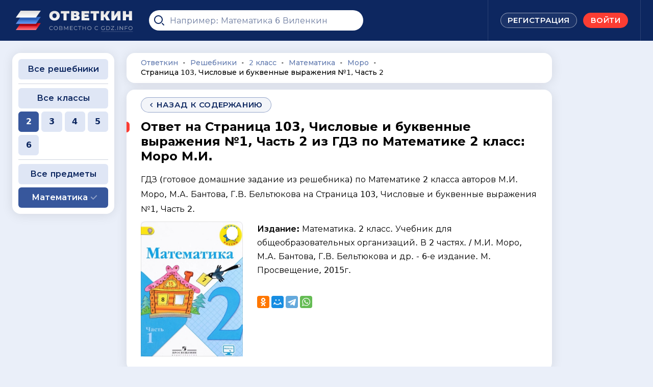

--- FILE ---
content_type: text/html; charset=UTF-8
request_url: https://otvetkin.info/reshebniki/2-klass/matematika/moro-2chasti/stranica-103-chislovye-i-bukvennye-vyrazheniya-1-chast-2
body_size: 10560
content:
<!DOCTYPE html><html lang="ru"><head prefix="og: https://ogp.me/ns#"><meta http-equiv="Content-Type" content="text/html; charset=utf-8"><meta name="viewport" content="width=device-width, initial-scale=1"/><title>Страница 103, Числовые и буквенные выражения №1, Часть 2 - ГДЗ по Математике 2 класс: Моро М.И.</title><meta name="description" content="ГДЗ (готовое домашние задание из решебника) на Страница 103, Числовые и буквенные выражения №1, Часть 2 по учебнику Математика. 2 класс. Учебник для общеобразовательных организаций. В 2 частях. / М.И. Моро, М.А. Бантова, Г.В. Бельтюкова и др. - 6-е издание. М. Просвещение, 2015г."><!--favicon start--><link rel="apple-touch-icon" sizes="180x180" href="/nassets/img/favicon/apple-touch-icon.png"><link rel="icon" type="image/png" sizes="32x32" href="/nassets/img/favicon/favicon-32x32.png"><link rel="icon" type="image/png" sizes="16x16" href="/nassets/img/favicon/favicon-16x16.png"><link rel="manifest" href="/nassets/img/favicon/site.webmanifest"><link rel="mask-icon" href="/nassets/img/favicon/safari-pinned-tab.svg" color="#0d2760"><meta name="msapplication-TileColor" content="#0d2760"><meta name="theme-color" content="#ffffff"><!--favicon end--><!--social start--><!--Google--><!--Twitter--><meta name="twitter:card" content="summary"/><meta name="twitter:title" content="Страница 103, Числовые и буквенные выражения №1, Часть 2 - ГДЗ по Математике 2 класс: Моро М.И."><meta name="twitter:description" content="ГДЗ (готовое домашние задание из решебника) на Страница 103, Числовые и буквенные выражения №1, Часть 2 по учебнику Математика. 2 класс. Учебник для общеобразовательных организаций. В 2 частях. / М.И. Моро, М.А. Бантова, Г.В. Бельтюкова и др. - 6-е издание. М. Просвещение, 2015г."><meta name="twitter:image:src" content="https://otvetkin.info/media/cache/book/uploads/images/1274c2cf066c61eedb5cd12f882ea2662a55a6a1.jpeg"/><!--Facebook--><meta property="og:image" name="og:image" content="https://otvetkin.info/media/cache/book/uploads/images/1274c2cf066c61eedb5cd12f882ea2662a55a6a1.jpeg"/><meta property="og:site_name" name="og:site_name" content="OTVETKIN.INFO"/><meta property="og:description" name="og:description" content="ГДЗ (готовое домашние задание из решебника) на Страница 103, Числовые и буквенные выражения №1, Часть 2 по учебнику Математика. 2 класс. Учебник для общеобразовательных организаций. В 2 частях. / М.И. Моро, М.А. Бантова, Г.В. Бельтюкова и др. - 6-е издание. М. Просвещение, 2015г."><meta property="og:title" name="og:title" content="Страница 103, Числовые и буквенные выражения №1, Часть 2 - ГДЗ по Математике 2 класс: Моро М.И."/><meta property="og:type" name="og:type" content="website"/><meta property="og:url" name="og:url" content="https://otvetkin.info/reshebniki/2-klass/matematika/moro-2chasti/stranica-103-chislovye-i-bukvennye-vyrazheniya-1-chast-2"/><link rel="canonical" href="https://otvetkin.info/reshebniki/2-klass/matematika/moro-2chasti/stranica-103-chislovye-i-bukvennye-vyrazheniya-1-chast-2"><!--social end--><link rel="preload" href="/nassets/fonts/cyrillic.woff2" crossorigin="anonymous" as="font" type="font/woff2"><link rel="preconnect" href="https://yandex.ru" crossorigin><link rel="preconnect" href="https://www.googletagmanager.com" crossorigin><link rel="dns-prefetch" href="https://yandex.ru"><link rel="dns-prefetch" href="https://www.googletagmanager.com"><link rel="stylesheet" href="/cache/style.css?v=1.1.2.3" type="text/css"/><style>


                /* cyrillic-ext */
                @font-face {
                    font-family: 'Montserrat';
                    font-style: normal;
                    font-weight: 400;
                    font-display: swap;
                    src: url(/nassets/fonts/cyrillic.woff2) format('woff2');
                    unicode-range: U+0460-052F, U+1C80-1C8A, U+20B4, U+2DE0-2DFF, U+A640-A69F, U+FE2E-FE2F;
                }
                /* cyrillic */
                @font-face {
                    font-family: 'Montserrat';
                    font-style: normal;
                    font-weight: 400;
                    font-display: swap;
                    src: url(/nassets/fonts/cyrillic.woff2) format('woff2');
                    unicode-range: U+0301, U+0400-045F, U+0490-0491, U+04B0-04B1, U+2116;
                }
                /* cyrillic-ext */
                @font-face {
                    font-family: 'Montserrat';
                    font-style: normal;
                    font-weight: 500;
                    font-display: swap;
                    src: url(/nassets/fonts/cyrillic.woff2) format('woff2');
                    unicode-range: U+0460-052F, U+1C80-1C8A, U+20B4, U+2DE0-2DFF, U+A640-A69F, U+FE2E-FE2F;
                }
                /* cyrillic */
                @font-face {
                    font-family: 'Montserrat';
                    font-style: normal;
                    font-weight: 500;
                    font-display: swap;
                    src: url(/nassets/fonts/cyrillic.woff2) format('woff2');
                    unicode-range: U+0301, U+0400-045F, U+0490-0491, U+04B0-04B1, U+2116;
                }
                /* cyrillic-ext */
                @font-face {
                    font-family: 'Montserrat';
                    font-style: normal;
                    font-weight: 600;
                    font-display: swap;
                    src: url(/nassets/fonts/cyrillic.woff2) format('woff2');
                    unicode-range: U+0460-052F, U+1C80-1C8A, U+20B4, U+2DE0-2DFF, U+A640-A69F, U+FE2E-FE2F;
                }
                /* cyrillic */
                @font-face {
                    font-family: 'Montserrat';
                    font-style: normal;
                    font-weight: 600;
                    font-display: swap;
                    src: url(/nassets/fonts/cyrillic.woff2) format('woff2');
                    unicode-range: U+0301, U+0400-045F, U+0490-0491, U+04B0-04B1, U+2116;
                }

                /* cyrillic-ext */
                @font-face {
                    font-family: 'Montserrat';
                    font-style: normal;
                    font-weight: 700;
                    font-display: swap;
                    src: url(/nassets/fonts/cyrillic.woff2) format('woff2');
                    unicode-range: U+0460-052F, U+1C80-1C8A, U+20B4, U+2DE0-2DFF, U+A640-A69F, U+FE2E-FE2F;
                }
                /* cyrillic */
                @font-face {
                    font-family: 'Montserrat';
                    font-style: normal;
                    font-weight: 700;
                    font-display: swap;
                    src: url(/nassets/fonts/cyrillic.woff2) format('woff2');
                    unicode-range: U+0301, U+0400-045F, U+0490-0491, U+04B0-04B1, U+2116;
                }

                /* cyrillic-ext */
                @font-face {
                    font-family: 'Montserrat';
                    font-style: normal;
                    font-weight: 800;
                    font-display: swap;
                    src: url(/nassets/fonts/cyrillic.woff2) format('woff2');
                    unicode-range: U+0460-052F, U+1C80-1C8A, U+20B4, U+2DE0-2DFF, U+A640-A69F, U+FE2E-FE2F;
                }
                /* cyrillic */
                @font-face {
                    font-family: 'Montserrat';
                    font-style: normal;
                    font-weight: 800;
                    font-display: swap;
                    src: url(/nassets/fonts/cyrillic.woff2) format('woff2');
                    unicode-range: U+0301, U+0400-045F, U+0490-0491, U+04B0-04B1, U+2116;
                }
                /* cyrillic-ext */
                @font-face {
                    font-family: 'Montserrat';
                    font-style: normal;
                    font-weight: 900;
                    font-display: swap;
                    src: url(/nassets/fonts/cyrillic.woff2) format('woff2');
                    unicode-range: U+0460-052F, U+1C80-1C8A, U+20B4, U+2DE0-2DFF, U+A640-A69F, U+FE2E-FE2F;
                }
                /* cyrillic */
                @font-face {
                    font-family: 'Montserrat';
                    font-style: normal;
                    font-weight: 900;
                    font-display: swap;
                    src: url(/nassets/fonts/cyrillic.woff2) format('woff2');
                    unicode-range: U+0301, U+0400-045F, U+0490-0491, U+04B0-04B1, U+2116;
                }

                .breadcrumbs span.current a {
                    color: var(--dark) !important;
                    text-decoration: none !important;
                    pointer-events: none;
                }

                .breadcrumbs span.current a:hover {
                    text-decoration: none !important;
                }

                .choose div, .choose label {
                    will-change: background, transform;
                }

                @media (max-width: 767px) {
                    [data-fancybox] {
                        pointer-events: none !important;
                        -webkit-touch-callout: none;
                        -webkit-user-select: none;
                        user-select: none !important;
                    }

                    .img-pro {
                        pointer-events: none !important;
                        -webkit-touch-callout: none;
                        -webkit-user-select: none;
                        user-select: none !important;
                    }

                    .solution-pro-content > img {
                        pointer-events: none !important;
                        -webkit-touch-callout: none;
                        -webkit-user-select: none;
                        user-select: none !important;
                    }

                    .mainwrap {
                        overflow-x: hidden;
                    }
                }
            </style><link href="/nassets/css/fancybox.css" rel="stylesheet" media="print"
          onload="this.media='all'"><style>
        .btn-structure {
            user-select: text;
            display: flex !important;
            pointer-events: all;
        }

        .exercise-title {
            margin-bottom: 0px;
            margin-top: 28px;
        }

        .exercise-title {
            margin-bottom: -5px;
            margin-top: 23px;
            padding-left: 10px;
        }

        .sl-overlay {
            background: rgba(24, 24, 27, 0.95) !important;
            backdrop-filter: blur(2px);
        }

        .sl-close {
            color: #dbdbdb !important;
            font-size: 58px !important;
            right: 18px !important;
            top: 14px !important;
            opacity: 0.9;
        }

        .sl-counter {
            display: none !important;
        }

    </style><style>
@media (max-width: 767px) {
    .hidden-xs {
        display: none !important;
    }
}
@media (max-width: 767px) {
    .visible-xs {
        display: block !important;
    }
}
</style><script defer src="https://content.adriver.ru/AdRiverFPS.js"></script><script defer src='https://yandex.ru/ads/system/header-bidding.js'></script><script>
var adfoxBiddersMap = {
  "adriver": "1860540",
  "adwile": "3285553",
  "myTarget": "1859124",
  "betweenDigital": "1859149",
  "sape": "1859150",
  "alfasense": "3285603",
  "videonow": "3294351",
  "otm": "1864405"
};

var adUnits = [
  {
    "code": "adfox_17407722268856524",
    "sizes": [
      [
        300,
        250
      ],
      [
        250,
        250
      ],
      [
        200,
        200
      ],
      [
        300,
        100
      ],
      [
        300,
        50
      ],
      [
        320,
        100
      ],
      [
        320,
        50
      ]
    ],
    "bids": [
      {
        "bidder": "adriver",
        "params": {
          "placementId": "117:otvetkin_300x250_sticky_m",
"additional": {
              "ext": {"query" : "cid="+localStorage.getItem('adrcid')}
        }
        }
      },
      {
        "bidder": "adwile",
        "params": {
          "placementId": "32799"
        }
      },
      {
        "bidder": "myTarget",
        "params": {
          "placementId": "1791261"
        }
      },
      {
        "bidder": "betweenDigital",
        "params": {
          "placementId": "4832838"
        }
      },
      {
        "bidder": "sape",
        "params": {
          "placementId": "932782"
        }
      },
      {
        "bidder": "alfasense",
        "params": {
          "placementId": "62932"
        }
      },
      {
        "bidder": "otm",
        "params": {
          "placementId": "107783378"
        }
      },
      {
        "bidder": "videonow",
        "params": {
          "placementId": "11364566"
        }
      }
    ]
  },
  {
    "code": "adfox_17408550951409524",
    "sizes": [
      [
        728,
        90
      ],
      [
        970,
        90
      ]
    ],
    "bids": [
      {
        "bidder": "myTarget",
        "params": {
          "placementId": "1787793"
        }
      },
      {
        "bidder": "adriver",
        "params": {
          "placementId": "117:otvetkin_728x90_sticky_d",
"additional": {
              "ext": {"query" : "cid="+localStorage.getItem('adrcid')}
        }
        }
      },
      {
        "bidder": "alfasense",
        "params": {
          "placementId": "63080"
        }
      },
      {
        "bidder": "adwile",
        "params": {
          "placementId": "32800"
        }
      },
      {
        "bidder": "betweenDigital",
        "params": {
          "placementId": "4831416"
        }
      },
      {
        "bidder": "sape",
        "params": {
          "placementId": "932888"
        }
      },
      {
        "bidder": "otm",
        "params": {
          "placementId": "107783379"
        }
      },
      {
        "bidder": "videonow",
        "params": {
          "placementId": "11363617"
        }
      }
    ]
  },
  {
    "code": "adfox_17409053535096524",
    "sizes": [
      [
        300,
        600
      ],
      [
        300,
        250
      ],
      [
        240,
        400
      ],
      [
        300,
        300
      ],
      [
        160,
        600
      ],
      [
        200,
        200
      ],
      [
        250,
        250
      ],
      [
        300,
        100
      ],
      [
        300,
        50
      ]
    ],
    "bids": [
      {
        "bidder": "adriver",
        "params": {
          "placementId": "117:otvetkin_300x600",
"additional": {
              "ext": {"query" : "cid="+localStorage.getItem('adrcid')}
        }
        }
      },
      {
        "bidder": "myTarget",
        "params": {
          "placementId": "1787294"
        }
      },
      {
        "bidder": "adwile",
        "params": {
          "placementId": "32804"
        }
      },
      {
        "bidder": "alfasense",
        "params": {
          "placementId": "63084"
        }
      },
      {
        "bidder": "betweenDigital",
        "params": {
          "placementId": "4831412"
        }
      },
      {
        "bidder": "sape",
        "params": {
          "placementId": "932889"
        }
      },
      {
        "bidder": "otm",
        "params": {
          "placementId": "107783369"
        }
      },
      {
        "bidder": "videonow",
        "params": {
          "placementId": "11356839"
        }
      }
    ]
  },
  {
    "code": "adfox_17409056456629524",
    "sizes": [
      [
        160,
        600
      ],
      [
        200,
        200
      ],
      [
        200,
        400
      ]
    ],
    "bids": [
	 {
        "bidder": "adwile",
        "params": {
          "placementId": "32832"
        }
      },
	  {
        "bidder": "adriver",
        "params": {
          "placementId": "117:otvetkin_160x600_d",
"additional": {
              "ext": {"query" : "cid="+localStorage.getItem('adrcid')}
        }
        }
      },
      {
        "bidder": "myTarget",
        "params": {
          "placementId": "1787795"
        }
      },
      {
        "bidder": "betweenDigital",
        "params": {
          "placementId": "4831417"
        }
      },
      {
        "bidder": "sape",
        "params": {
          "placementId": "932890"
        }
      },
      {
        "bidder": "alfasense",
        "params": {
          "placementId": "63086"
        }
      },
      {
        "bidder": "otm",
        "params": {
          "placementId": "107783368"
        }
      },
      {
        "bidder": "videonow",
        "params": {
          "placementId": "11349879"
        }
      }
    ]
  },
  {
    "code": "adfox_17409430764801524",
    "sizes": [
      [
        200,
        200
      ],
      [
        300,
        50
      ],
      [
        320,
        100
      ],
      [
        320,
        50
      ],
      [
        300,
        200
      ]
    ],
    "bids": [
      {
        "bidder": "adwile",
        "params": {
          "placementId": "32809"
        }
      },
      {
        "bidder": "adriver",
        "params": {
          "placementId": "17:otvetkin_200x200_nativ_m",
"additional": {
              "ext": {"query" : "cid="+localStorage.getItem('adrcid')}
        }
        }
      },
      {
        "bidder": "betweenDigital",
        "params": {
          "placementId": "4831418"
        }
      },
      {
        "bidder": "sape",
        "params": {
          "placementId": "932891"
        }
      },
      {
        "bidder": "myTarget",
        "params": {
          "placementId": "1787442"
        }
      },
      {
        "bidder": "alfasense",
        "params": {
          "placementId": "63088"
        }
      }
    ]
  },
  {
    "code": "adfox_17409433558394524",
    "sizes": [
      [
        728,
        90
      ],
      [
        468,
        60
      ],
      [
        800,
        90
      ],
      [
        970,
        90
      ]
    ],
    "bids": [
      {
        "bidder": "adwile",
        "params": {
          "placementId": "32810"
        }
      },
      {
        "bidder": "adriver",
        "params": {
          "placementId": "117:otvetkin_468x60_nativ_d",
"additional": {
              "ext": {"query" : "cid="+localStorage.getItem('adrcid')}
        }
        }
      },
      {
        "bidder": "betweenDigital",
        "params": {
          "placementId": "4831421"
        }
      },
      {
        "bidder": "sape",
        "params": {
          "placementId": "932897"
        }
      },
      {
        "bidder": "myTarget",
        "params": {
          "placementId": "1787797"
        }
      },
      {
        "bidder": "alfasense",
        "params": {
          "placementId": "63096"
        }
      }
    ]
  },
  {
    "code": "adfox_17409431327129524",
    "sizes": [
      [
        300,
        250
      ],
      [
        250,
        250
      ],
      [
        200,
        200
      ],
      [
        300,
        300
      ],
      [
        300,
        50
      ],
      [
        320,
        100
      ],
      [
        320,
        50
      ],
[
        336,
        300
      ],
      [
        336,
        280
      ]
    ],
    "bids": [
      {
        "bidder": "adwile",
        "params": {
          "placementId": "32807"
        }
      },
      {
        "bidder": "adriver",
        "params": {
          "placementId": "117:otvetkin_300x300_1_m",
"additional": {
              "ext": {"query" : "cid="+localStorage.getItem('adrcid')}
        }
        }
      },
      {
        "bidder": "betweenDigital",
        "params": {
          "placementId": "4831419"
        }
      },
      {
        "bidder": "sape",
        "params": {
          "placementId": "932892"
        }
      },
      {
        "bidder": "myTarget",
        "params": {
          "placementId": "1791263"
        }
      },
      {
        "bidder": "alfasense",
        "params": {
          "placementId": "63090"
        }
      }
    ]
  },
  {
    "code": "adfox_17409431744715524",
    "sizes": [
      [
        300,
        250
      ],
      [
        250,
        250
      ],
      [
        200,
        200
      ],
      [
        300,
        300
      ],
      [
        300,
        50
      ],
      [
        320,
        100
      ],
      [
        320,
        50
      ],
[
        336,
        300
      ],
      [
        336,
        280
      ]
    ],
    "bids": [
      {
        "bidder": "adwile",
        "params": {
          "placementId": "32808"
        }
      },
      {
        "bidder": "adriver",
        "params": {
          "placementId": "117:otvetkin_300x300_2_m",
"additional": {
              "ext": {"query" : "cid="+localStorage.getItem('adrcid')}
        }
        }
      },
      {
        "bidder": "betweenDigital",
        "params": {
          "placementId": "4831420"
        }
      },
      {
        "bidder": "sape",
        "params": {
          "placementId": "932893"
        }
      },
      {
        "bidder": "myTarget",
        "params": {
          "placementId": "1791265"
        }
      },
      {
        "bidder": "alfasense",
        "params": {
          "placementId": "63092"
        }
      }
    ]
  },
  {
    "code": "adfox_17409432541206524",
    "sizes": [
      [
        728,
        90
      ],
      [
        728,
        250
      ],
      [
        468,
        60
      ],
      [
        728,
        200
      ],
      [
        800,
        90
      ],
      [
        970,
        200
      ],
      [
        970,
        90
      ],
 [
        970,
        300
      ],
      [
        970,
        250
      ]
    ],
    "bids": [
      {
        "bidder": "adwile",
        "params": {
          "placementId": "32811"
        }
      },
      {
        "bidder": "adriver",
        "params": {
          "placementId": "117:otvetkin_728x90_1_d",
"additional": {
              "ext": {"query" : "cid="+localStorage.getItem('adrcid')}
        }
        }
      },
      {
        "bidder": "betweenDigital",
        "params": {
          "placementId": "4831422"
        }
      },
      {
        "bidder": "sape",
        "params": {
          "placementId": "932895"
        }
      },
      {
        "bidder": "myTarget",
        "params": {
          "placementId": "1791267"
        }
      },
      {
        "bidder": "alfasense",
        "params": {
          "placementId": "63094"
        }
      }
    ]
  },
  {
    "code": "adfox_1740943298322524",
    "sizes": [
      [
        728,
        90
      ],
      [
        728,
        250
      ],
      [
        468,
        60
      ],
      [
        728,
        200
      ],
      [
        800,
        90
      ],
      [
        970,
        200
      ],
 [
        970,
       300
      ],
      [
        970,
        90
      ],
      [
        970,
        250
      ]
    ],
    "bids": [
      {
        "bidder": "adwile",
        "params": {
          "placementId": "32802"
        }
      },
      {
        "bidder": "adriver",
        "params": {
          "placementId": "117:otvetkin_728x90_2_d",
"additional": {
              "ext": {"query" : "cid="+localStorage.getItem('adrcid')}
        }
        }
      },
      {
        "bidder": "betweenDigital",
        "params": {
          "placementId": "4831423"
        }
      },
      {
        "bidder": "sape",
        "params": {
          "placementId": "932896"
        }
      },
      {
        "bidder": "myTarget",
        "params": {
          "placementId": "1791269"
        }
      },
      {
        "bidder": "alfasense",
        "params": {
          "placementId": "63098"
        }
      }
    ]
  }
];

var userTimeout = 1000;

window.notFirstLoad = false;

window.getStickyWrapper = () => {
  return document.querySelector('body > [class^="csr-uniq"]') || null;
};

window.slideAdDown = () => {
  const wrapper = window.getStickyWrapper();
  wrapper?.classList.add('adfox-wrapper', 'adfox-slide-down');
  return new Promise(r => setTimeout(r, 300)); // optional: wait for slide
};

window.slideAdUp = () => {
  const wrapper = window.getStickyWrapper();
  wrapper?.classList.remove('adfox-slide-down');
};

window.YaHeaderBiddingSettings = {
   biddersMap: adfoxBiddersMap,
   adUnits: adUnits,
   timeout: userTimeout,
   callbacks: {
    onBidsReceived: (bids) => {
      //console.log('---> PUBLIC CALLBACK X onBidsReceived: ', bids);
      if(true) {
       //window.t1 = performance.now();
       //console.log(`Delay is  ${window.t1 - window.t0}`);
       //window.slideAdDown();
       setTimeout(() => { 
          window.reloadAd();
        }, 30000);
      }
    }
  }
};
</script><script>window.yaContextCb = window.yaContextCb || [] ;
</script><script defer src='https://yandex.ru/ads/system/context.js' async></script></head><body itemscope itemtype="http://schema.org/WebPage" id="webpage"><input class="book-selector book-selector1" checked
            type="radio" name="book-selector" id="book-selector1"><input class="book-selector book-selector2" disabled
           type="radio" name="book-selector" id="book-selector2"><div id="adfox_17408550951409524"></div><div id="adfox_17407722268856524"></div><script>
  window.yaContextCb.push(() => {
      if (Ya.adfoxCode.getPlatform() === 'desktop') {
        // вызов FloorAd для десктопной версии
        Ya.adfoxCode.create({
          ownerId: 291688,
          containerId: 'adfox_17408550951409524',
          type: 'floorAd',
          platform: 'desktop',
      params: {
           p1: 'dgjin',
                p2: 'jkdq'
            }
        });
      } else {
        // вызов FloorAd для мобильной версии
        Ya.adfoxCode.create({
          ownerId: 291688,
          containerId: 'adfox_17407722268856524',
          type: 'floorAd', 
          platform: 'touch',
               params: {
                p1: 'dgjeo',
                p2: 'jkdm'
            },
        onRender: (data) => { 
           window.slideAdUp(); 
         }
        });
      }
  });
</script><script>
window.reloadAd = function() {
window.slideAdDown(); 
setTimeout(() => { 
         window.Ya.adfoxCode.reload('adfox_17407722268856524');
  }, 500);
}

</script><script>
setInterval(function(){            
window.Ya.adfoxCode.reload('adfox_17408550951409524');
}, 30000);
</script><style>
.adfox-wrapper {
  transition: transform 300ms ease !important;
  will-change: transform !important;
}

.adfox-slide-down {
  transform: translateY(100%) !important;
}
</style><div class="mainwrap"><header class="header"><div class="container"><div class="grid"><div class="toggle-menu"><div class="pos1"></div><div class="pos2"></div><div class="pos3"></div></div><!-- end .toggle-menu--><div class="logo"><a href="/"><picture><source srcset="/nassets/img/logo.svg" media="(min-width: 768px)" /><img width="170" height="48" src="/nassets/img/logo-mobile.svg"
                                     alt="🇷🇺 ОТВЕТКИН совместно с gdz.info"/></picture></a></div><!-- end .logo--><div class="c"><form class="top-search search"><div class="in"><div class="input"><span class="input-pic"><svg width="20" height="20"><use xlink:href="/nassets/img/sprite.svg#20-search"></use></svg></span><!-- end .input-pic--><input type="search" id="top-search-input" placeholder="Например: Математика 6 Виленкин"></div><!-- end .input--></div><!-- end .in--><div class="top-search-results search-result__list" style="display: none"></div><!-- end .top-search-results--></form><!-- end .top-search--></div><!-- end .c--><div class="toggle-search"><svg width="20" height="20"><use xlink:href="/nassets/img/sprite.svg#20-search"></use></svg></div><!-- end .toggle-search--><div class="login-links-desktop"><a class="btn btn-small btn-border-white"
                                                             href="/reg"><span>РЕГИСТРАЦИЯ</span></a><!-- end .btn--><a class="btn btn-small btn-red" href="/login"><span>Войти</span></a><!-- end .btn--></div><!-- end .login-links-desktop--><div class="login-links-mobile"><a class="login-link-mob" href="/login"><svg width="30" height="30"><use xlink:href="/nassets/img/sprite.svg#30-user"></use></svg></a><!-- end .login-link-mob--></div><!-- end .login-links-mobile--></div><!-- end .grid--></div><!-- end .container--></header><!-- end .header--><div class="content"><div class="container"><div class="main-sides"><div class="main-side-c"><div class="sections"></div><!-- end .section--><div itemscope itemtype="https://schema.org/BreadcrumbList" class="section with-bg breadcrumbs"><span itemprop="itemListElement" itemscope itemtype="https://schema.org/ListItem"><a itemprop="item" href="/" title="Ответкин"><span itemprop="name">Ответкин</span></a><meta itemprop="position" content="1" /></span><span class="dot">∙</span><span itemprop="itemListElement" itemscope itemtype="https://schema.org/ListItem"><a itemprop="item" href="/reshebniki" title="Решебники"><span itemprop="name">Решебники</span></a><meta itemprop="position" content="2" /></span><span class="dot">∙</span><span itemprop="itemListElement" itemscope itemtype="https://schema.org/ListItem"><a itemprop="item" href="/reshebniki/2-klass"
              title="ГДЗ за 2 класс"><span itemprop="name">2 класс</span></a><meta itemprop="position" content="3" /></span><span class="dot">∙</span><span itemprop="itemListElement" itemscope itemtype="https://schema.org/ListItem"><a itemprop="item" href="/reshebniki/2-klass/matematika"
              title="ГДЗ по Математике 2 класс"><span itemprop="name">Математика</span></a><meta itemprop="position" content="4" /></span><span class="dot">∙</span><span itemprop="itemListElement" itemscope itemtype="https://schema.org/ListItem"><a itemprop="item" href="/reshebniki/2-klass/matematika/moro-2chasti" title="ГДЗ по Математике 2 класс: Моро М.И."><span itemprop="name">Моро</span></a><meta itemprop="position" content="5" /></span><span class="dot">∙</span><span itemprop="itemListElement" itemscope itemtype="https://schema.org/ListItem" class=current><a itemprop="item"
           title="Страница 103, Числовые и буквенные выражения №1, Часть 2"><span itemprop="name">Страница 103, Числовые и буквенные выражения №1, Часть 2</span></a><meta itemprop="position" content="6" /></span></div><!-- end .breadcrumbs--><div class="section with-bg"><div class="link-back"><a class="btn btn-small btn-border-blue"
                                   href="/reshebniki/2-klass/matematika/moro-2chasti"><span class="btn-pic"><svg width="20" height="20"><use xlink:href="/nassets/img/sprite.svg#20-larr"></use></svg></span><span>назад к содержанию</span></a></div><!-- end .link-back--><div class="section-title number-title"><h1>Ответ на Страница 103, Числовые и буквенные выражения №1, Часть 2 из ГДЗ по Математике 2 класс: Моро М.И.</h1><span style="font-size: 16px; font-weight: normal; margin-bottom: -10px;"
            > ГДЗ (готовое домашние задание из решебника)  по Математике 2 класса авторов М.И. Моро, М.А. Бантова, Г.В. Бельтюкова на Страница 103, Числовые и буквенные выражения №1, Часть 2.</span></div><div></div><!-- end .section-title--><div class="item single"><div class="item-photos"><div class="item-photo"><picture><source srcset="/uploads/images/1274c2cf066c61eedb5cd12f882ea2662a55a6a1.jpeg" media="(min-width: 768px)" /><img src="https://otvetkin.info/media/cache/book/uploads/images/1274c2cf066c61eedb5cd12f882ea2662a55a6a1.jpeg" alt=""/></picture><div class="item-photo-info"><div class="year"></div></div><!-- end .item-photo-info--></div><!-- end .item-photo--></div><!-- end .item-photos--><span class="desc visible" style="font-size: 16px;"><strong>Издание:</strong> Математика. 2 класс. Учебник для общеобразовательных организаций. В 2 частях. / М.И. Моро, М.А. Бантова, Г.В. Бельтюкова и др. - 6-е издание. М. Просвещение, 2015г.
                </span><!-- end .desc--><div class="links"><div class="share"><div class="ya-share2"
         style="min-height: 44px; min-width: 500px;"
         data-curtain data-services="facebook,odnoklassniki,moimir,telegram,whatsapp"></div></div><div class="vk_buttons" data-api-id="7667850" style="min-height: 24px; max-height: 24px;"><div id="vk_share" class="vk-button"></div><div id="vk_like" class="vk_like vk-button"></div></div><!-- end .share--><!-- end .share--></div></div></div><!-- end .section--><div class="section"></div><!-- end .section--><div class="section with-bg" id="description-anchor"><div class="section-title"><h2>Условие</h2></div><!-- end .section-title--><div class="text-task c1 book-content1">
                Запиши сумму и разность, произведение и частное чисел 18 и 2.<br />
18 + 2,<br />
18 − 2,<br />
18 * 2,<br />
18 : 2 − числовые выражения.<br />
Что значит найти значение выражения?<br />
Выполни вычисления.
            </div><div class="folded-block always-open c1 book-content1"><div class="folded-in"><div class="folded-ind"></div><!-- end .folded-ind--></div><!-- end .folded-in--></div><div class="hidden-xs" style="margin: 0px 0 0 0;"><div style="text-align: center; min-height:120px; margin: 10px 0;"><div id="adfox_17409433558394524"></div><script>

    window.yaContextCb.push(()=>{
      if (Ya.adfoxCode.getPlatform() === 'desktop') {
        Ya.adfoxCode.create({
            ownerId: 291688,
            containerId: 'adfox_17409433558394524',
            platform: 'desktop',
            params: {
                p1: 'dgjkx',
                p2: 'jkdy'
            }
        })

       setInterval(function(){            
         window.Ya.adfoxCode.reload('adfox_17409433558394524')
       }, 300000);
      }
    })
    


</script></div></div><div class="visible-xs"><div class="ad-slot" style="text-align: center; margin: 10px 0; height:200px; max-height: 200px;"><div id="adfox_17409430764801524"></div><script>

    window.yaContextCb.push(()=>{
        if (Ya.adfoxCode.getPlatform() === 'touch') {
        Ya.adfoxCode.create({
            ownerId: 291688,
            containerId: 'adfox_17409430764801524',
            platform: 'touch',
            params: {
                p1: 'dgjkr',
                p2: 'jkdv'
            }
        })

       setInterval(function(){            
          window.Ya.adfoxCode.reload('adfox_17409430764801524')
       }, 300000);
     }
    })
</script></div></div><div class="folded-block always-open c1 book-content1" id="collapse-100"><h2 class="folded-head">Решение №1</h2><!-- end .folded-head--><div class="folded-in"><div class="folded-ind"><figure class="image"><a data-fancybox="" data-src="/files/42/1228_1.jpg"><img class="collapse-content__img img-responsive" src="/files/42/1228_1.jpg"
                                         style="aspect-ratio: 537/413" width="537" height="413"
                                         alt="Фото решения 1: Страница 103, Числовые и буквенные выражения №1, Часть 2 из ГДЗ по Математике 2 класс: Моро М.И. г."
                                         title="Фото решения 1: Страница 103, Числовые и буквенные выражения №1, Часть 2 из ГДЗ по Математике 2 класс: Моро М.И. г."></a></figure><!-- end .image--></div><!-- end .folded-ind--></div><!-- end .folded-in--></div><!-- end .folded-block--><div class="place x-block-1 book-shared-content1                                        "><div class="hidden-xs" style="margin: 0px 0 0 0;"><div style="text-align: center; min-height:250px; margin: 10px 0;"><div id="adfox_17409432541206524"></div><script>
    window.yaContextCb.push(()=>{
        Ya.adfoxCode.create({
            ownerId: 291688,
            containerId: 'adfox_17409432541206524',
            params: {
                p1: 'dgjkv',
                p2: 'jkdz'
            }
        })
    })
</script><script>
setInterval(function(){            
window.Ya.adfoxCode.reload('adfox_17409432541206524')
}, 300000);
</script></div></div><div class="visible-xs"><div style="text-align: center; min-height:350px; margin: 10px 0;"><div id="adfox_17409431327129524"></div><script>
    window.yaContextCb.push(()=>{
        Ya.adfoxCode.create({
            ownerId: 291688,
            containerId: 'adfox_17409431327129524',
            params: {
                p1: 'dgjks',
                p2: 'jkdw'
            }
        })
    })
</script><script>
setInterval(function(){            
window.Ya.adfoxCode.reload('adfox_17409431327129524')
}, 300000);
</script></div></div></div></div><div class="section with-bg"><div class="section-title"><h2>Другие задачи из этого решебника</h2></div><div class="numbers-slider book-content1"><div class="in"><div class="swiper-container"><div class="swiper-wrapper"><div class="swiper-slide active"><span class="link active">
                                1</span></div><!-- end .swiper-slide--><div class="swiper-slide"><a class="link" href="/reshebniki/2-klass/matematika/moro-2chasti/stranica-103-chislovye-i-bukvennye-vyrazheniya-2-chast-2" title="Страница 103, Числовые и буквенные выражения №2, Часть 2">2</a></div><!-- end .swiper-slide--><div class="swiper-slide"><a class="link" href="/reshebniki/2-klass/matematika/moro-2chasti/stranica-103-chislovye-i-bukvennye-vyrazheniya-3-chast-2" title="Страница 103, Числовые и буквенные выражения №3, Часть 2">3</a></div><!-- end .swiper-slide--></div><!-- end .swiper-wrapper--></div><!-- end .swiper-container--></div><!-- end .in--><div class="swiper-arrow swiper-next"><a href="/reshebniki/2-klass/matematika/moro-2chasti/stranica-103-chislovye-i-bukvennye-vyrazheniya-2-chast-2" aria-label="Next"><svg width="20" height="20"><use xlink:href="/nassets/img/sprite.svg#20-slider-next"></use></svg></a></div><!-- end .swiper-next--></div><!-- end .numbers-slider--><div class="numbers-slider book-content2"><div class="in"><div class="swiper-container"><div class="swiper-wrapper"></div><!-- end .swiper-wrapper--></div><!-- end .swiper-container--></div><!-- end .in--></div><!-- end .numbers-slider--><!-- end .numbers-slider--></div><div class="hidden-xs" style="margin: 0px 0 0 0;"><div style="text-align: center; min-height:250px; margin: 10px 0;"><!-- Yandex.RTB R-A-1835033-12 --><div id="yandex_rtb_R-A-1835033-12"></div><script>window.yaContextCb.push(()=>{
  Ya.Context.AdvManager.render({
    renderTo: 'yandex_rtb_R-A-1835033-12',
    blockId: 'R-A-1835033-12'
  })
})</script></div></div><div class="visible-xs"><div style="text-align: center; min-height:350px; margin: 10px 0;"><!-- Yandex.RTB R-A-1835033-14 --><div id="yandex_rtb_R-A-1835033-14"></div><script>window.yaContextCb.push(()=>{
  Ya.Context.AdvManager.render({
    renderTo: 'yandex_rtb_R-A-1835033-14',
    blockId: 'R-A-1835033-14'
  })
})</script></div></div><div class="section with-bg"><div class="catalog-slider"><div class="catalog-slider-head"><div class="section-title"><h2>Другие решебники</h2></div><div class="swiper-arrow swiper-prev"><svg width="20" height="20"><use xlink:href="/nassets/img/sprite.svg#20-slider-prev"></use></svg></div><!-- end .swiper-prev--><div class="swiper-arrow swiper-next"><svg width="20" height="20"><use xlink:href="/nassets/img/sprite.svg#20-slider-next"></use></svg></div><!-- end .swiper-next--></div><!-- end .catalog-slider-head--><div class="swiper-container"><div class="swiper-wrapper"></div><!-- end .swiper-wrapper--></div><!-- end .swiper-container--></div><!-- end .catalog-slider--></div><!-- end .section--><div></div></div><!-- end .main-side-c--><div class="main-side-l"><div class="section with-bg side-menu"><ul><li class=""><a href="/reshebniki">Все решебники</a></li></ul><ul><li class=""><a href="/reshebniki/matematika">Все классы</a></li><li class="short active"><a href="/reshebniki/2-klass/matematika">2</a></li><li class="short"><a href="/reshebniki/3-klass/matematika">3</a></li><li class="short"><a href="/reshebniki/4-klass/matematika">4</a></li><li class="short"><a href="/reshebniki/5-klass/matematika">5</a></li><li class="short"><a href="/reshebniki/6-klass/matematika">6</a></li></ul><ul><li class=""><a href="/reshebniki/2-klass">Все предметы</a></li><li class=" active"><span>Математика<span class="pic"><svg width="20" height="20"><use xlink:href="/nassets/img/sprite.svg#20-check"></use></svg></span></span></li></ul></div><!-- end .side-menu--><div class="section place"><div id="adfox_17409056456629524" style="min-height:400px;"></div><script>
    window.yaContextCb.push(()=>{
      //if (Ya.adfoxCode.getPlatform() === 'desktop') {
        Ya.adfoxCode.create({
            ownerId: 291688,
            containerId: 'adfox_17409056456629524',
            params: {
                p1: 'dgjjp',
                p2: 'jkdu',
                insertAfter: 'undefined',
                insertPosition: '0',
                stick: true,
                stickTo: 'bottom-left',
                stickyColorScheme: 'light'
            }
        })
      //}
    })
</script><script>
setInterval(function(){            
window.Ya.adfoxCode.reload('adfox_17409056456629524')
}, 30000);
</script></div><!-- end .section--></div><!-- end .main-side-l--><div class="close-side-menu"></div><div class="main-side-r"><div class="sections place"><div id="adfox_17409053535096524" style="min-height:600px;"></div><script>
    window.yaContextCb.push(()=>{
     //if (Ya.adfoxCode.getPlatform() === 'desktop') {
        Ya.adfoxCode.create({
            ownerId: 291688,
            containerId: 'adfox_17409053535096524',
            params: {
                p1: 'dgjjn',
                p2: 'jkdt',
                insertAfter: 'undefined',
                insertPosition: '0',
                stick: true,
                stickTo: 'top-right',
                stickyColorScheme: 'light'
            }
        })
      //}
    })
</script><script>
setInterval(function(){            
window.Ya.adfoxCode.reload('adfox_17409053535096524')
}, 30000);
</script></div><!-- end .section--></div><!-- end .main-side-r--></div><!-- end .main-sides--></div><!-- end .container--></div><!-- end .content--><footer class="footer"><div class="container"><div class="grid"><div class="col col-logo"><div class="logo" style="width: 221px; height: 62px;"><a href="/" style="display: block; width: 100%; height: 100%;"><picture><img width="221" height="62" src="/nassets/img/logo-dark-mobile.svg"
                                         alt="🇷🇺 ОТВЕТКИН совместно с gdz.info"
                                         style="width: 100%; height: 100%; object-fit: contain;"/></picture></a></div><!-- end .logo--><div><a href="mailto:admin@otvetkin.info">admin@otvetkin.info</a><br>
                                                        © <a href="#">Otvetkin.info</a></div></div><!-- end .col-logo--><div class="col col-menu"><div class="el"><div class="big">Классы</div><div class="list"><ul class="nowrap"><li class="page-footer__item"><a href="/reshebniki/2-klass">2 класс</a></li><li class="page-footer__item"><a href="/reshebniki/3-klass">3 класс</a></li><li class="page-footer__item"><a href="/reshebniki/4-klass">4 класс</a></li><li class="page-footer__item"><a href="/reshebniki/5-klass">5 класс</a></li><li class="page-footer__item"><a href="/reshebniki/6-klass">6 класс</a></li><li class="page-footer__item"><a href="/reshebniki/7-klass">7 класс</a></li><li class="page-footer__item"><a href="/reshebniki/8-klass">8 класс</a></li></ul><ul class="nowrap"><li class="page-footer__item"><a href="/reshebniki/9-klass">9 класс</a></li><li class="page-footer__item"><a href="/reshebniki/10-klass">10 класс</a></li><li class="page-footer__item"><a href="/reshebniki/11-klass">11 класс</a></li></ul></div><!-- end .list--></div><!-- end .el--><div class="el"><div class="big">Предметы</div><div class="list"><ul><li class="page-footer__item"><a href="/reshebniki/matematika">Математика</a></li><li class="page-footer__item"><a href="/reshebniki/russkiy-yazyk">Русский язык</a></li><li class="page-footer__item"><a href="/reshebniki/angliyskiy-yazyk">Английский язык</a></li><li class="page-footer__item"><a href="/reshebniki/algebra">Алгебра</a></li><li class="page-footer__item"><a href="/reshebniki/geometriya">Геометрия</a></li><li class="page-footer__item"><a href="/reshebniki/fizika">Физика</a></li><li class="page-footer__item"><a href="/reshebniki/himiya">Химия</a></li></ul></div><!-- end .list--></div><!-- end .el--><div class="el for-mobile"><div class="big">Инфо</div><div class="list"><ul><li><a href="/polzovatelskoe-soglashenie">Пользовательское соглашение</a></li><li><a href="/politika-konfidencialnosti">Политика конфиденциальности</a></li><li><a href="/pravoobladatelyam" class="page-footer__link">Copyright notice</a></li></ul></div><!-- end .list--></div><!-- end .el--></div><!-- end .col-menu--><div class="col col-links"><ul></ul><ul><li><a href="/login"><span class="pic"><svg width="30" height="30"><use xlink:href="/nassets/img/sprite.svg#30-user-small"></use></svg></span><span>Войти в кабинет</span></a></li></ul></div><!-- end .col-links--></div><!-- end .grid--></div><!-- end .container--></footer><!-- end .footer--><div class="page-fader"></div><div class="modal err-notice-form mfp-hide" id="modal-err-notice"><div class="err-notice-title">Сообщить об ошибке</div><form id="issue-form"><div class="form-checks"><div class="err-notice-label">Выберите тип ошибки:</div><div class="check"><label><input type="checkbox" name="wrongSolution"
                           oninvalid="this.setCustomValidity('Выберите как минимум один вариант')" required
                           class="outtaHere"><span class="checkbox"></span> Решено неверно</label></div><!-- end .check--><div class="check"><label><input type="checkbox" name="typo"
                           oninvalid="this.setCustomValidity('Выберите как минимум один вариант')" required
                           class="outtaHere"><span class="checkbox"></span> Опечатка</label></div><!-- end .check--><div class="check"><label><input type="checkbox" name="badImageQuality"
                           oninvalid="this.setCustomValidity('Выберите как минимум один вариант')" required
                           class="outtaHere"><span class="checkbox"></span> Плохое качество картинки</label></div><!-- end .check--></div><!-- end .form-checks--><div class="form-row"><div class="err-notice-label">Опишите подробнее<br>
                в каком месте ошибка</div><div class="input"><textarea required minlength="50" name="description" placeholder="Место, символ, строка..."></textarea></div><!-- end .input--></div><!-- end .form-row--><div class="form-captcha"><div><div class="g-recaptcha" data-callback="correctCaptcha"
                     data-sitekey="6Ld-LQUaAAAAAIONbu90R7QHYMjytZyEfA5amMPN"></div></div></div><!-- end .form-captcha--><div class="form-submit"><button class="btn btn-red" type="submit"><span>СООБЩИТЬ</span></button></div><!-- end .form-submit--></form></div><!-- end .modal--><div class="modal modal-result mfp-hide" id="modal-notice-done"><div class="pic"><img src="/nassets/img/icons/check.svg" alt=""/></div><!-- end .pic--><div class="text"><strong>Ваше сообщение отправлено<br>
            и скоро будет рассмотрено</strong></div><!-- end .text--><div class="form-submit"><div class="btn btn-red js_closeModal"><span>ОК, СПАСИБО</span></div></div><!-- end .form-submit--></div><!-- end .modal--></div><!-- end .mainwrap--><link href="/nassets/css/swiper.min.css" rel="stylesheet" type="text/css"><link href="/nassets/css/magnific-popup.css" rel="stylesheet" type="text/css"><script src="/nassets/js/jquery-3.6.0.min.js"></script><script src="/nassets/js/main2.js?v=1.21.4.24"></script><script src="/nassets/js/commons.o.js?v=1.16"></script><noscript><div><img src="https://mc.yandex.ru/watch/57062686" style="position:absolute; left:-9999px;" alt="" /></div></noscript><!-- /Yandex.Metrika counter --><!-- Global site tag (gtag.js) - Google Analytics --><script  async src="https://www.googletagmanager.com/gtag/js?id=UA-60248091-18"></script><script>
  window.dataLayer = window.dataLayer || [];
  function gtag(){dataLayer.push(arguments);}
  gtag('js', new Date());
  gtag('config', 'UA-60248091-18');
</script><meta name="google-site-verification" content="w8nVCPqcRHgpirHeKhwdAaaQtNP4SOBozSU_-0UijqQ" /><meta name="yandex-verification" content="3cde6af71d97d9e0" /><script>
					var Storage = {
						forms: [{"number":2,"id":2,"title":"2 \u043a\u043b\u0430\u0441\u0441","slug":"2-klass"},{"number":3,"id":3,"title":"3 \u043a\u043b\u0430\u0441\u0441","slug":"3-klass"},{"number":4,"id":4,"title":"4 \u043a\u043b\u0430\u0441\u0441","slug":"4-klass"},{"number":5,"id":5,"title":"5 \u043a\u043b\u0430\u0441\u0441","slug":"5-klass"},{"number":6,"id":6,"title":"6 \u043a\u043b\u0430\u0441\u0441","slug":"6-klass"},{"number":7,"id":7,"title":"7 \u043a\u043b\u0430\u0441\u0441","slug":"7-klass"},{"number":8,"id":8,"title":"8 \u043a\u043b\u0430\u0441\u0441","slug":"8-klass"},{"number":9,"id":9,"title":"9 \u043a\u043b\u0430\u0441\u0441","slug":"9-klass"},{"number":10,"id":10,"title":"10 \u043a\u043b\u0430\u0441\u0441","slug":"10-klass"},{"number":11,"id":11,"title":"11 \u043a\u043b\u0430\u0441\u0441","slug":"11-klass"}]
					};
                    const rIC = window.requestIdleCallback || function (fn) { return setTimeout(fn, 50); };

                    function loadShareScript() {
                        var shareScript = document.createElement('script');
                        shareScript.src = 'https://yastatic.net/share2/share.js';
                        shareScript.defer = true;
                        document.body.appendChild(shareScript);
                    }

                    if (document.readyState === 'loading') {
                        document.addEventListener('DOMContentLoaded', () => {
                            rIC(() => loadShareScript());
                        });
                    } else {
                        rIC(() => loadShareScript());
                    }

					window.addEventListener('load', () => {
                        setTimeout(() => {(function(m,e,t,r,i,k,a){m[i]=m[i]||function(){(m[i].a=m[i].a||[]).push(arguments)}; m[i].l=1*new Date(); for (var j = 0; j < document.scripts.length; j++) {if (document.scripts[j].src === r) { return; }} k=e.createElement(t),a=e.getElementsByTagName(t)[0],k.async=1,k.src=r,a.parentNode.insertBefore(k,a)}) (window, document, "script", "https://mc.yandex.ru/metrika/tag.js", "ym"); ym(57062686, "init", { clickmap:true, trackLinks:true, accurateTrackBounce:true, webvisor:false });}, 50);
					});
                     const selector = '[data-fancybox]';
const DISABLE_MOBILE_LIGHTBOX = true;

function isMobile() {
    return /Mobi|Android/i.test(navigator.userAgent);
}

async function initFancybox() {
    if (window.Fancybox || document.getElementById('fancybox-script')) return;

    return new Promise((resolve, reject) => {
        const script = document.createElement('script');
        script.src = '/nassets/js/fancybox.umd.js';
        script.id = 'fancybox-script';
        script.defer = true;

        script.onload = () => {
            if (window.Fancybox) {
                window.Fancybox.bind('[data-fancybox]', { hideScrollbar: false });
                resolve();
            } else {
                reject(new Error('Fancybox failed to load'));
            }
        };

        script.onerror = () => reject(new Error('Failed to load Fancybox script'));
        document.head.appendChild(script);
    });
}

let simpleLightboxLoaded = false;

async function loadSimpleLightbox() {
    if (simpleLightboxLoaded) return;
    simpleLightboxLoaded = true;

    // Load CSS
    const css = document.createElement('link');
    css.rel = 'stylesheet';
    css.href = '/nassets/css/simple-lightbox.min.css';
    document.head.appendChild(css);

    // Import JS
    await import('/nassets/js/simple-lightbox.min.js');

    // Initialize
    const lightbox = new SimpleLightbox(selector, {
        captions: true,
        captionSelector: 'self',
        captionsData: 'alt',
        captionPosition: 'bottom',
        animationSpeed: 250,
        fadeSpeed: 250,
        overlayOpacity: 0.99,
        scrollZoom: true,
        nav: false,       // no next/prev arrows
        history: false,   // no URL hash changes
        loop: false,      // stop after one image
    });

    // --- Prevent accidental close on touch, allow tap ---
    lightbox.on('shown.simplelightbox', () => {
        const overlay = document.querySelector('.sl-overlay');
        if (!overlay) return;

        let touchMoved = false;

        overlay.addEventListener('touchstart', () => {
            touchMoved = false;
        });

        overlay.addEventListener('touchmove', () => {
            touchMoved = true;
        });

        overlay.addEventListener('touchend', e => {
            if (touchMoved) {
                // user was dragging, don't close
                e.stopPropagation();
                e.preventDefault();
            } else {
                // normal tap, close the lightbox
                lightbox.close();
            }
        });
    });
}

function handleMobileClick(e) {
    const figure = e.target.closest("figure.image");
    if (!figure) return;

    const link = figure.querySelector('a[data-fancybox]');

    if (!link) return;

    if (DISABLE_MOBILE_LIGHTBOX) {
        console.log('mobile detected!');
        e.preventDefault();
        e.stopPropagation();
        e.stopImmediatePropagation();
        return false;
    }
    e.preventDefault();

    // Lazy-load SimpleLightbox only once
    loadSimpleLightbox().then(() => {
        // Re-trigger click to open the image
        link.click();
    });
    // Remove listener after first load to avoid duplicate triggers
    document.removeEventListener('click', handleMobileClick);
}

// --- MAIN ENTRY POINT ---
window.addEventListener('load', () => {
    if (isMobile()) {
        // Defer loading until first user click
        document.addEventListener('click', handleMobileClick);
    } else if ('requestIdleCallback' in window) {
        requestIdleCallback(initFancybox);
    } else {
        setTimeout(initFancybox, 300);
    }
});        </script></body></html>

--- FILE ---
content_type: image/svg+xml
request_url: https://otvetkin.info/nassets/img/logo-dark-mobile.svg
body_size: 4991
content:
<?xml version="1.0" encoding="UTF-8"?>
<svg width="228px" height="64px" viewBox="0 0 228 64" version="1.1" xmlns="http://www.w3.org/2000/svg" xmlns:xlink="http://www.w3.org/1999/xlink">
    <!-- Generator: Sketch 52.6 (67491) - http://www.bohemiancoding.com/sketch -->
    <title>logo-dark</title>
    <desc>Created with Sketch.</desc>
    <defs>
        <linearGradient x1="50%" y1="39.9995579%" x2="50%" y2="100%" id="linearGradient-1">
            <stop stop-color="#E11624" offset="0%"></stop>
            <stop stop-color="#FF8088" offset="100%"></stop>
        </linearGradient>
        <linearGradient x1="50%" y1="44.9997789%" x2="50%" y2="100%" id="linearGradient-2">
            <stop stop-color="#376DC7" offset="0%"></stop>
            <stop stop-color="#699FFA" offset="100%"></stop>
        </linearGradient>
        <linearGradient x1="50%" y1="0%" x2="50%" y2="100%" id="linearGradient-3">
            <stop stop-color="#DDDCDC" offset="0%"></stop>
            <stop stop-color="#FFFFFF" offset="100%"></stop>
        </linearGradient>
    </defs>
    <g id="Page-1" stroke="none" stroke-width="1" fill="none" fill-rule="evenodd">
        <g id="logo-dark" transform="translate(0.000000, 13.000000)">
            <path d="M75.868,28.416 C73.9094,28.416 72.15,28.0087 70.59,27.194 C69.03,26.3794 67.808,25.2527 66.924,23.814 C66.04,22.358 65.598,20.72 65.598,18.9 C65.598,17.08 66.04,15.4507 66.924,14.012 C67.808,12.556 69.03,11.4207 70.59,10.606 C72.15,9.7914 73.9094,9.384 75.868,9.384 C77.8267,9.384 79.586,9.7914 81.146,10.606 C82.706,11.4207 83.928,12.556 84.812,14.012 C85.696,15.4507 86.138,17.08 86.138,18.9 C86.138,20.72 85.696,22.358 84.812,23.814 C83.928,25.2527 82.706,26.3794 81.146,27.194 C79.586,28.0087 77.8267,28.416 75.868,28.416 Z M75.868,23.45 C76.6307,23.45 77.3154,23.268 77.922,22.904 C78.546,22.5227 79.04,21.994 79.404,21.318 C79.768,20.6247 79.95,19.8187 79.95,18.9 C79.95,17.9814 79.768,17.184 79.404,16.508 C79.04,15.8147 78.546,15.286 77.922,14.922 C77.3154,14.5407 76.6307,14.35 75.868,14.35 C75.1054,14.35 74.412,14.5407 73.788,14.922 C73.1814,15.286 72.696,15.8147 72.332,16.508 C71.968,17.184 71.786,17.9814 71.786,18.9 C71.786,19.8187 71.968,20.6247 72.332,21.318 C72.696,21.994 73.1814,22.5227 73.788,22.904 C74.412,23.268 75.1054,23.45 75.868,23.45 Z" id="Shape" fill="#5B7AB3" fill-rule="nonzero"></path>
            <polygon id="Path" fill="#5B7AB3" points="104.888 14.558 99.558 14.558 99.558 28 93.526 28 93.526 14.558 88.1965 14.558 88.1965 9.8 104.888 9.8"></polygon>
            <path d="M122.2,18.458 C123.223,18.822 124.003,19.368 124.54,20.096 C125.077,20.8067 125.346,21.682 125.346,22.722 C125.346,24.3514 124.696,25.6427 123.396,26.596 C122.113,27.532 120.293,28 117.936,28 L108.212,28 L108.212,9.8 L117.442,9.8 C119.695,9.8 121.437,10.216 122.668,11.048 C123.916,11.88 124.54,13.05 124.54,14.558 C124.54,15.4247 124.332,16.1874 123.916,16.846 C123.517,17.5047 122.945,18.042 122.2,18.458 Z M114.244,16.794 L116.844,16.794 C117.849,16.794 118.352,16.352 118.352,15.468 C118.352,14.5494 117.849,14.09 116.844,14.09 L114.244,14.09 L114.244,16.794 Z M117.65,23.71 C118.655,23.71 119.158,23.2247 119.158,22.254 C119.158,21.318 118.655,20.85 117.65,20.85 L114.244,20.85 L114.244,23.71 L117.65,23.71 Z" id="Shape" fill="#5B7AB3" fill-rule="nonzero"></path>
            <polygon id="Path" fill="#5B7AB3" points="143.966 23.372 143.966 28 128.834 28 128.834 9.8 143.628 9.8 143.628 14.428 134.866 14.428 134.866 16.56 142.562 16.56 142.562 20.98 134.866 20.98 134.866 23.372"></polygon>
            <polygon id="Path" fill="#5B7AB3" points="163.251 14.558 157.921 14.558 157.921 28 151.889 28 151.889 14.558 146.559 14.558 146.559 9.8 163.251 9.8"></polygon>
            <polygon id="Path" fill="#5B7AB3" points="179.289 18.64 184.671 28 177.755 28 174.271 21.422 172.555 21.422 172.555 28 166.419 28 166.419 9.8 172.555 9.8 172.555 16.586 174.427 16.586 178.301 9.8 184.697 9.8"></polygon>
            <polygon id="Path" fill="#5B7AB3" points="187.248 9.8 193.28 9.8 193.28 19.264 199.546 9.8 205.318 9.8 205.318 28 199.286 28 199.286 18.562 193.046 28 187.248 28"></polygon>
            <polygon id="Path" fill="#5B7AB3" points="227.791 9.8 227.791 28 221.655 28 221.655 21.292 215.987 21.292 215.987 28 209.851 28 209.851 9.8 215.987 9.8 215.987 16.248 221.655 16.248 221.655 9.8"></polygon>
            <polygon id="Path" fill="url(#linearGradient-1)" points="9.5278 24.4285 49 24.4285 39.4722 37.9999 0 37.9999"></polygon>
            <polygon id="Path" fill="#94000A" opacity="0.75" points="9.5278 24.4285 44.9166 24.4285 40.4552 29.857 5.7156 29.857"></polygon>
            <polygon id="Path" fill="url(#linearGradient-2)" points="9.5278 12.2144 49 12.2144 39.4722 25.7858 0 25.7858"></polygon>
            <polygon id="Path" fill="#2457AC" opacity="0.75" points="9.5278 12.2144 44.9166 12.2144 40.4552 17.6429 5.7156 17.6429"></polygon>
            <polygon id="Path" fill="url(#linearGradient-3)" points="9.5278 0 49 0 39.4722 13.5714 0 13.5714"></polygon>
        </g>
    </g>
</svg>